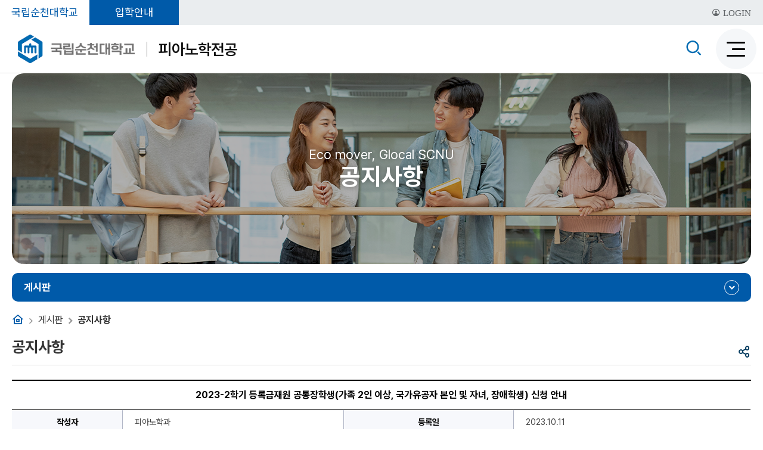

--- FILE ---
content_type: text/html; charset=UTF-8
request_url: https://www.scnu.ac.kr/piano/na/ntt/selectNttInfo.do?nttSn=281185262&mi=2777&currPage=1
body_size: 42081
content:






<!DOCTYPE html>
<html lang="ko">
	<head>
		<meta charset="utf-8">
		<meta http-equiv="X-UA-Compatible" content="IE=edge">
		<meta name="viewport" content="width=device-width,initial-scale=1.0,minimum-scale=1.0,maximum-scale=1.0">
		<link rel="shortcut icon" href="/favicon.ico" type="image/x-icon" >
		<link rel="icon" href="/favicon.ico" type="image/x-icon" />
		<title>공지사항 - 피아노학전공</title>	
		<meta name="keywords" content="피아노학전공">
		<meta name="description" content="피아노학전공 홈페이지에 오신 것을 환영합니다. ">
		<meta name="referrer" content="strict-origin-when-cross-origin" />
		<meta property="og:title" content="피아노학전공">
		<meta property="og:url" content="https://www.scnu.ac.kr/piano/main.do">
		<meta property="og:image" content="https://www.scnu.ac.kr/images/co/scnu.png">
		<meta property="og:description" content="피아노학전공 홈페이지에 오신 것을 환영합니다"/>
		<meta name="twitter:card" content="summary">
		<meta name="twitter:title" content="">
		<meta name="twitter:url" content="https://www.scnu.ac.kr/piano/main.do">
		<meta name="twitter:image" content="https://www.scnu.ac.kr/images/co/scnu.png">
		<meta name="twitter:description" content="피아노학전공 홈페이지에 오신 것을 환영합니다"/>
		
		<!-- 위젯을 위한 공통 사용 -->
		<link href="/css/com/jquery/jquery-ui.min.css?v=1.1" rel="stylesheet" />
		
		<script type="text/javascript" src="/js/jquery.min.js?v=1.1"></script>
		<script type="text/javascript" src="/js/jquery-ui.min.js?v=1.1"></script>
		<script type="text/javascript" src="/js/jquery.form.min.js?v=1.1"></script>
		<script type="text/javascript" src="/js/jquery.easing.1.3.js?v=1.1"></script>
		<script type="text/javascript" src="/js/jquery.bpopup.min.js?v=1.1"></script>
		<script type="text/javascript" src="/js/common.js?v=1.1"></script>
		<!-- //위젯을 위한 공통 사용 -->
		
		<script type="text/javascript" src="/js/template/00476/modernizr-2.6.2.min.js?v=1.1"></script>
		<script type="text/javascript" src="/js/template/00476/common.js?v=1.1"></script>
		<script type="text/javascript" src="/js/template/00476/common-scroll.js?v=1.1"></script>
		<script type="text/javascript" src="/js/template/00476/jquery.bxslider.mptour.js?v=1.1"></script>
		<script type="text/javascript" src="/js/template/00476/jquery.cookie.js?v=1.1"></script>
		
		<!-- 공통레이아웃  -->
		<link rel="stylesheet" href="/common/css/up_pop.css?v=1.1" media="all">
		<link rel="stylesheet" href="/common/css/layout.css?v=1.1" media="all">
		<link rel="stylesheet" href="/common/css/sub_com.css?v=1.1" media="all">
		<link rel="stylesheet" href="/common/css/board.css?v=1.1" media="all">
		
		<link rel="stylesheet" href="/css/web/common/depart_com.css?v=1.1" media="all">
		<link rel="stylesheet" href="/css/web/piano/page_view.css?v=1.1" media="all">
		<link rel="stylesheet" href="/css/web/piano/con_common.css?v=1.1" media="all">
		<link rel="stylesheet" href="/css/web/piano/layout_cnt.css?v=1.1" media="all">
		<link href="/css/co/na/ntt.css?v=1.1" rel="stylesheet">
		
		<!-- 공통파일 js -->
		<script src="/common/js/slick.min.js?v=1.1"></script>
		<script src="/common/js/layout.js?v=1.1"></script>
		<script src="/common/js/con_com.js?v=1.1"></script>
		<script src="/common/js/up_pop.js?v=1.1"></script>
		<script src="/common/js/template/M7/sub.js?v=1.1"></script>
		<script src="/js/web/piano/sub.js?v=1.1"></script>
	</head>
	<body>
		<!-- 바로가기 -->
		<div id="skipArea">
			<a href="#container">본문으로 바로가기</a>
			<a href="#gnb">메인메뉴 바로가기</a> 
		</div>
		<!-- //바로가기 -->
		<div id="wrap">
			<!-- header  -->
			













<script type="text/javascript">
	function goLoginPage(){
		var form = document.loginPageForm;
		form.submit();
	}
</script>

<form name="loginPageForm" action="/piano/lo/login/loginPageSSO.do" method="POST">
	<input type="hidden" name="returnUrl" value="" />
</form>

<!-- header-->
<header id="header">
	<div class="top_menu">
		<ul>
			<li><a href="/SCNU/main.do" target="_blank" title="국립순천대학교 새창이동">국립순천대학교</a></li>
			<li><a href="/iphak/main.do" target="_blank" title="입학안내 새창이동">입학안내</a></li>
		</ul>
		<!-- 로그인 -->
		<div>
			
				<a href="javascript:" onClick="goLoginPage();" class="logIn_btn" title="로그인"><i class="xi-profile-o" aria-hidden="true"></i> LOGIN</a>
			
			
			
		</div>
	</div>
	<div class="container">
		<div class="logo_wrap">
			<h1>
				<a href="/piano/main.do" class="logo"><img src="/common/images/layout/logo.png" alt="순천국립대학교"></a>
				<a href="/piano/main.do" class="m_logo"><img src="/common/images/layout/m_logo.png" alt="순천국립대학교"></a>
			</h1>
			<a href="/piano/main.do" class="class_name">피아노학전공</a>
		</div>
		<div id="nav" class="oneFull"> <!-- fullDown / oneDown / oneFull-->
			<div id="gnb">
				<div class="dep01_tit">
					<ul>
						<li class="gnbCk_1"><a href=""><span>학과소개</span></a></li>
						<li class="gnbCk_2"><a href=""><span>입학안내</span></a></li>
						<li class="gnbCk_3"><a href=""><span>학사안내</span></a></li>
						<li class="gnbCk_4"><a href=""><span>열린마당</span></a></li> 
					</ul>
				</div>
				
				<!--START-->
				<div class="depth01">
					<div class="gnb_info">
						<div class="txt">
							<h3>국립순천대학교</h3>
							<p>지역혁신을 선도하는 <span>글로컬 대학,</span><br/> 세계를 품은 <span>남해안권 거점 대학!</span></p>
						</div>
					</div>
					<ul>
					<li class="gnbCk_01"><a href="/piano/cm/cntnts/cntntsView.do?mi=2741&cntntsId=1973"  ><span>학과소개</span></a>
						<div class="depth02">
							<ul class="group">
								<li><a href="/piano/cm/cntnts/cntntsView.do?mi=2741&cntntsId=1973"  ><span>소개</span></a></li>
								<li><a href="/piano/cm/cntnts/cntntsView.do?mi=2743&cntntsId=1974"  ><span>학과연혁</span></a></li>
								<li><a href="/piano/cm/cntnts/cntntsView.do?mi=5891&cntntsId=3247"  ><span>전공능력별 맵핑</span></a></li>
								<li><a href="/piano/cm/cntnts/cntntsView.do?mi=2744&cntntsId=5192"  ><span>교수진소개</span></a>
									<div class="depth03">
										<ul class="group">
											<li><a href="/piano/cm/cntnts/cntntsView.do?mi=8923&cntntsId=5192"  >전임교수</a></li>
											<li><a href="/piano/cm/cntnts/cntntsView.do?mi=8927&cntntsId=5193"  >겸임교수</a></li>
											<li><a href="/piano/cm/cntnts/cntntsView.do?mi=8925&cntntsId=5194"  >강사</a></li>
										</ul>
									</div>
								<li><a href="/piano/cm/cntnts/cntntsView.do?mi=2746&cntntsId=1976"  ><span>오시는길</span></a></li>
							</ul>
						</div>
					</li>
					<li class="gnbCk_91"><a href="/piano/sv/schdulView/schdulCalendarView.do?mi=2752"  ><span>학사일정</span></a>
						<div class="depth02">
							<ul class="group">
								<li><a href="/piano/sv/schdulView/schdulCalendarView.do?mi=2752"  ><span>학사일정</span></a></li>
								<li><a href="/piano/cm/cntnts/cntntsView.do?mi=2753&cntntsId=5224"  ><span>교과과정</span></a>
									<div class="depth03">
										<ul class="group">
											<li><a href="/piano/cm/cntnts/cntntsView.do?mi=9003&cntntsId=5224"  >피아노학과 교육과정</a></li>
											<li><a href="/piano/cm/cntnts/cntntsView.do?mi=9008&cntntsId=5225"  >전공실기 교육과정</a></li>
										</ul>
									</div>
								<li><a href="https://www.scnu.ac.kr/iphak/main.do"   target="_blank" title="새창으로 열립니다." ><span>입시정보</span></a></li>
								<li><a href="https://www.scnu.ac.kr/ggs/main.do"   target="_blank" title="새창으로 열립니다." ><span>대학원</span></a></li>
							</ul>
						</div>
					</li>
					<li class="gnbCk_161"><a href="#?mi=2765"  ><span>커뮤니티</span></a>
						<div class="depth02">
							<ul class="group">
								<li><a href="/piano/na/ntt/selectNttList.do?mi=2766&bbsId=1723"  ><span>연주정보안내</span></a></li>
								<li><a href="/piano/na/ntt/selectNttList.do?mi=2784&bbsId=1736"  ><span>학생활동</span></a></li>
								<li><a href="/piano/na/ntt/selectNttList.do?mi=2783&bbsId=1735"  ><span>학생회알림</span></a></li>
								<li><a href="/piano/na/ntt/selectNttList.do?mi=2781&bbsId=1733"  ><span>Q&A</span></a></li>
							</ul>
						</div>
					</li>
					<li class="gnbCk_211"><a href="/piano/na/ntt/selectNttList.do?mi=2777&bbsId=1730"  ><span>게시판</span></a>
						<div class="depth02">
							<ul class="group">
								<li><a href="/piano/na/ntt/selectNttList.do?mi=2777&bbsId=1730"  ><span>공지사항</span></a></li>
								<li><a href="/piano/na/ntt/selectNttList.do?mi=9013&bbsId=4594"  ><span>수업자료실</span></a>
									<div class="depth03">
										<ul class="group">
											<li><a href="/piano/na/ntt/selectNttList.do?mi=9011&bbsId=4594"  >학부 수업자료실</a></li>
											<li><a href="/piano/na/ntt/selectNttList.do?mi=2779&bbsId=1731"  >대학원수업자료실</a></li>
										</ul>
									</div>
								<li><a href="/piano/na/ntt/selectNttList.do?mi=2782&bbsId=1734"  ><span>자유게시판</span></a></li>
								<li><a href="/piano/na/ntt/selectNttList.do?mi=2780&bbsId=1732"  ><span>콩쿨정보</span></a></li>
							</ul>
						</div>
					</li>
					</ul>
				</div>
				<!--END-->
			</div>
		</div>
		<div class="topUtil">
			<!-- 검색버튼 / 검색창 -->
			<button class="searchOpen" id="searchOpen">
				<i class="xi-search" aria-hidden="true"></i><em>SEARCH</em><span class="hid">검색 활성화</span>
			</button>
			<div class="box_search"> 
				<div class="inner">
					<h3>통합검색</h3>
					<form name="siteSearchForm" id="searchForm" method="POST" target="_blank" action="/search/front/Search.jsp"> 
						<input type="text" placeholder="검색어를 입력하세요" id="total_search" name="qt" title="검색어를 입력해주세요">
						<button class="srch_btn"><i class="xi-search" aria-hidden="true"></i><span class="hid">검색</span></button>
					</form> 
				</div>
				<button class="btnSearchClose" id="btnSearchClose">
					<i class="xi-close" aria-hidden="true"></i><span class="hid">검색 비활성화</span>
				</button>
			</div>
			<!-- 전체메뉴 / 사이트맵 -->
			<a href="" class="fullmenu" id="fullmenuOpen">
				<em></em>
				<em></em>
				<em></em>
				<span class="hid">검색 비활성화</span>
			</a>
		</div>
		<!-- 전체메뉴 / 사이트맵 -->
		<div class="popFullmenu">
			<div class="fullmenu_wrap">
				<div class="inner">
					<h2 class="hid">전체메뉴</h2>
					<div class="popUntil"> 
						<ul class="user">
							<li class="mob_lang"><a href=""><i class="ri-home-4-line" aria-hidden="true"></i>HOME</a></li>
							<li class="mob_login"><a href=""><i class="ri-login-box-line" aria-hidden="true"></i>LOGIN</a></li> 
						</ul>	
					</div>
					<div class="fullmenu_group"></div>
					<a href="#" id="fullmenuClose" class="fullmenuClose"><i class="xi-close" aria-hidden="true"></i><span class="hid">전체메뉴 닫힘</span></a>
				</div>
			</div>
		</div>
		<div class="pfm_bg"></div>
	</div>
</header>
<!-- //header -->

			<!-- //header  -->
			<!-- container -->
			<div id="subContainer" class="typeLeft">
				<div class="subCntBody">
					<div class="container">
						



<!-- 서브 비주얼 -->
<div class="sub_visual">
	<img src="/common/images/layout/s_visual.png" alt="">
	<div class="slogan">
		<span>Eco mover, Glocal SCNU</span>
		<h2>공지사항</h2>
	</div>
</div>
<!-- //서브 비주얼 -->

						<!-- 왼쪽메뉴 -->
						



<aside id="snb">
	<nav class="snb_wrap">
		



<div class="location">
	<a href="/piano/main.do" class="home navi_item"><span class="hid">홈</span><i class="ri-home-8-line"></i></a>
	
	<span class='navi_0 navi_item'>게시판</span><strong class='navi_item'>공지사항</strong>
</div>




			<aside id="menu">
				<!--START-->




						<h2><span>게시판</span></h2>
						<div class="inner">
							<ul class="depth01">
								<li  ><a href="/piano/na/ntt/selectNttList.do?mi=2777&bbsId=1730"  ><span>공지사항</span></a>
								</li>
								<li  ><a href="/piano/na/ntt/selectNttList.do?mi=9013&bbsId=4594"  ><span>수업자료실</span></a>
									<ul class="depth02">
										<li  ><a href="/piano/na/ntt/selectNttList.do?mi=9011&bbsId=4594"  >학부 수업자료실</a></li>
										<li  ><a href="/piano/na/ntt/selectNttList.do?mi=2779&bbsId=1731"  >대학원수업자료실</a></li>
									</ul>
								<li  >
								<li  ><a href="/piano/na/ntt/selectNttList.do?mi=2782&bbsId=1734"  ><span>자유게시판</span></a>
								</li>
								<li  ><a href="/piano/na/ntt/selectNttList.do?mi=2780&bbsId=1732"  ><span>콩쿨정보</span></a>
								</li>
							</ul>
						</div>

				<!--END-->
			</aside>
		<!-- sns -->
		



<div class="snsBox">
	<button type="button" class="btnShare" title="닫힘"><span class="hid">공유</span><i class="ri-share-line" aria-hidden="true"></i></button>
	<div class="sns_more">
		<button type="button" class="sns_close" title="sns 창 닫힘"><i class="xi-close" aria-hidden="true"></i></button>
		<button type="button" class="btnFbook" title="페이스북" onClick="javascript:sendSnsLink('facebook');"><i class="xi-facebook" aria-hidden="true"></i><span class="hid">페이스북</span></button>
		<button type="button" class="btnTwt" title="트위터" onClick="javascript:sendSnsLink('twitter');"><i class="xi-twitter" aria-hidden="true"></i><span class="hid">트위터</span></button>
		<button type="button" class="btnkaka" title="카카오" onclick="javascript:sendSnsLink('kakaotalk');"> <i class="xi-kakaotalk" aria-hidden="true"></i> <span class="hid">카카오톡</span></button>
		<button type="button" class="btnkaka_s" title="카카오 스토리" onclick="javascript:sendSnsLink('kakaostory');"><i class="xi-kakaostory" aria-hidden="true"></i><span class="hid">카카오스토리</span></button>
	</div>
	<button type="button" class="btnPrint"><span class="hid">프린트</span><i class="ri-printer-line" aria-hidden="true"></i></button>
</div>

		<!-- //sns -->
	</nav>
</aside>


						<!-- //왼쪽메뉴 -->
						<!-- 서브 영역 -->
						<section id="subContent">
							<div class="subHeader">
								<h2 class="pageTitle">공지사항</h2>
							</div>
							<div id="cntntsView"> 
								


<div>
	<!--START-->
<!-- 2744 UPPER TAB START-->

<!-- 2744 UPPER TAB END-->
										
<!-- 2753 UPPER TAB START-->

<!-- 2753 UPPER TAB END-->
										
<!-- 9013 UPPER TAB START-->

<!-- 9013 UPPER TAB END-->
										
	<!--END-->
</div>

								






<!-- //html:hidden 태그를 사용하여 sid 값을 다음 페이지로 넘긴다.
//hid는 session 에 담겨서 넘어간다. -->
<script src="/js/fileUpload.js"></script>
<script>
	$(function(){
		//html5 지원 여부 파악
		var formData = "";
		if (fn_html5Support()) {
			// 자바 스크립트 in -> 명시된 속성이 명시된 객체에 존재하면 true 반환, 속성 in 객체명
			formData = new FormData($("#answerForm")[0]);
		}else{
			formData = $("#answerForm").serialize();
		}
		
		$('.nttUpdatePage').click(function(){
			$('#nttViewForm').attr('action','/piano/na/ntt/updateNttPage.do').submit();
		});
		
		$('.nttReplyPage').click(function(){
			$('#nttViewForm').attr('action','/piano/na/ntt/insertNttPage.do').submit();
		});
		
		$('.insertAnswer').click(function(){
			if($("#answerCn").valueEmpty()) {
	            alert("내용을 입력해주세요.");
	            $("#answerCn").focus();
	            return false;
	        }
			if(!confirm('댓글을 등록하시겠습니까?')){
				return;
			}
			$("#answerForm").ajaxSubmit({
				formData : formData,
	            url: "/piano/na/ntt/insertNttAnswer.do",
	            dataType: "json",
	            async: true,
	            success: function(responseText, statusText){
	            	alert('댓글이 등록되었습니다.');
	            	location.href="/piano/na/ntt/selectNttInfo.do?nttSn=281185262";
	            }
	        });
		});
		
		$(document).on("click",".updateAnswer",function(){
			if($('#answerCn'+$(this).attr('data-id')).valueEmpty()) {
	            alert("내용을 입력해주세요.");
	            $('#answerCn'+$(this).attr('data-id')).focus();
	            return false;
	        }
			if(!confirm('댓글을 수정하시겠습니까?')){
				return;
			}
			$('#answerSn').val($(this).attr('data-id'));
			$('#updtAnswerCn').val($('#answerCn'+$(this).attr('data-id')).val());
			$("#answerForm").ajaxSubmit({
				formData : formData,
	            url: "/piano/na/ntt/updateNttAnswer.do",
	            dataType: "json",
	            async: true,
	            success: function(responseText, statusText){
	            	if(responseText.resultAt == 'X'){
	            		alert('댓글을 수정할 권한이 없습니다.');
	            	} else {
	            		alert('댓글이 수정되었습니다.');
	            		location.href="/piano/na/ntt/selectNttInfo.do?nttSn=281185262";
	            	}
	            }
	        });
		});
		
		$(document).on("click",".answerCancel",function(){
			$('#replyUpdt'+$(this).attr('data-id')).hide();
			$('#replyView'+$(this).attr('data-id')).show();
		});
		
		$(document).on("click",".answerUpadteMode",function(){
			$('#replyView'+$(this).attr('data-id')).hide();
			$('#replyUpdt'+$(this).attr('data-id')).show();
		});
		
		$('.answerDelete').click(function(){
			if(!confirm('댓글을 삭제하시겠습니까?')){
				return;
			}
			$('#answerSn').val($(this).attr('data-id'));
			$("#answerForm").ajaxSubmit({
				formData : formData,
	            url: "/piano/na/ntt/deleteNttAnswer.do",
	            dataType: "json",
	            async: true,
	            success: function(responseText, statusText){
	            	alert('댓글이 삭제되었습니다.');
	            	location.href="/piano/na/ntt/selectNttInfo.do?nttSn=281185262";
	            }
	        });
		})
		
		$('.nttDelete').click(function(){
			if(!confirm('게시물을 삭제하시겠습니까?')){
				return;
			}
			//html지원여부파악
			var formData = "";
			if (fn_html5Support()) {
				// 자바 스크립트 in -> 명시된 속성이 명시된 객체에 존재하면 true 반환, 속성 in 객체명
				formData = new FormData($("#nttViewForm")[0]);
			}else{
				formData = $("#nttViewForm").serialize();
			}
			$("#nttViewForm").ajaxSubmit({
				formData : formData,
	            url: "/piano/na/ntt/deleteNttInfo.do",
	            dataType: "json",
	            async: true,
	            success: function(responseText, statusText){
	            	alert('게시물이 삭제되었습니다.');
	            	location.href="/piano/na/ntt/selectNttList.do?bbsId=1730";
	            }
	        });
		})
		
		// 게시물 이동
		$(".btnMove").click(function(){
			
			if (!confirm("게시물을 이동하시겠습니까?"))
				return false;
			
			var bbsId = $("#selectMove").val();
			if(bbsId == ''){
				alert('게시판을 선택하세요.');
				return;
			}
			
			var oriBbsId = $("input[name='bbsId']").val();
			var nttSn = $("input[name='nttSn']").val();
			
			$.ajax({
				type : "post",
				url : "/piano/na/ntt/updateBbsId.do",
				data : { 
					bbsId : bbsId,
					oriBbsId : oriBbsId,
					nttSn : nttSn
				},
				dataType : "json",
				success : function(data) {
					if (data == 1) {
						alert("게시물이 이동되었습니다.");
					}
					
					location.href = "/piano/na/ntt/selectNttList.do?bbsId=1730";
				},
				error : function(data) {
					alert("오류가 발생하였습니다.\n관리자에게 문의하세요.");
				}		
			});				
		});
	})
	
	function updateNttSttus(act) {
		var returnMsg = "";
		
		if (act == "R") {
			returnMsg = "접수되었습니다.";
			
			if (!confirm("접수하시겠습니까?")) {
				return false;
			}
		} else if (act == "C") {
			returnMsg = "완료되었습니다.";
			
			if (!confirm("완료하시겠습니까?")) {
				return false;
			}
		} else {
			alert("올바른 접근이 아닙니다.");
			return false;
		}
		
		$("input[name='nttSttus']").val(act);
		
		$.ajax({
			type : "post",
			url : "/piano/na/ntt/updateNttSttus.do",
			data : $("#nttViewForm").serialize(),
			dataType : "json",
			success : function(data){
				if (data > 0) {
					alert(returnMsg);
				} else {
					alert("실패하였습니다.");
				}
				
				location.href = "/piano/na/ntt/selectNttInfo.do?nttSn=281185262";
			},
			error : function(data){
				alert("오류가 발생하였습니다.\n관리자에게 문의하세요.");
			}
		});
	}

	$(function(){
		$(".dragable").mouseup().mouseleave(function(e){
			window.getSelection().removeAllRanges();
		});
		$(".dragable").mouseup().mouseenter(function(e) {
			window.getSelection().toString();
		});
	});
	
</script>
<script>
	$(document).ready(function () {
		let imgCount = {};
		let imgC = 1;
		let imgTxt = "";
		$(".dragable img").each(function () {
			let $img = $(this);
			let fileName = $img.attr("src").split("/").pop();
			if (!$img.attr("alt") || $img.attr("alt").trim() === "" || $img.attr("alt") == fileName) {
				let altText = "";
				if ($img.attr("data-alt")) {
					altText = $img.attr("data-alt");
				} else if ($img.attr("src")) {
					var imgSj = '2023-2학기 공통장학생 장학금 신청 안내.hwp';
					if(imgSj == null || imgSj == ''){
						imgSj = '2023-2학기 등록금재원 공통장학생(가족 2인 이상, 국가유공자 본인 및 자녀, 장애학생) 신청 안내';
						altText = imgSj;
					}else{
						imgSj = imgSj.replace(/[-_]/g, ' ').replace(/\(\d+\)/gi, "").replace(/&[^;]*;/g, '');
						imgSj = imgSj.slice(0, imgSj.lastIndexOf('.'));
						altText = imgSj;
					}
				} else {
					altText = "";
				}
				if (!imgCount[altText]) {
					imgCount[altText] = 1;
				} else {
					imgCount[altText]++;
				}
				imgC = imgCount[altText];
				imgTxt = altText;
				$img.attr("alt", altText + imgCount[altText]);
			}
		});
		$(".dragable img").each(function () {
			let $img = $(this);
			let fileName = $img.attr("src").split("/").pop();
			if(imgC < 2 && imgTxt != ""){
				$img.attr("alt", imgTxt);
			}
		});

		$(".dragable a").each(function () {
			let $a = $(this);
			let blank = $a.attr("target");
			if (blank == '_blank'){
				$a.attr("title", "새창 이동");
			}
		});
	});
</script>
<form name="nttViewForm" id="nttViewForm" method="post" >
<input type="hidden" name="bbsId" value="1730"/>
<input type="hidden" name="bbsPrpos" value="HOMEPAGE"/>
<input type="hidden" name="nttSn" value="281185262" />
<input type="hidden" name="nttSttus" value=""/>
<input type="hidden" name="currPage" value="1"/>


<input type="hidden" name="replyAt" value="" />
	
	<div class="BD_table">
		<table> 
			<caption>2023-2학기 등록금재원 공통장학생(가족 2인 이상, 국가유공자 본인 및 자녀, 장애학생) 신청 안내에 대한 상세정보</caption>
			<colgroup>
				<col style="width: 15%;">
				<col>
			</colgroup>
			<tbody>
			
				
				<tr>
					<th scope="col" colspan="4" class="title">2023-2학기 등록금재원 공통장학생(가족 2인 이상, 국가유공자 본인 및 자녀, 장애학생) 신청 안내</th>
				</tr>
				<tr>
					<th scope="row">작성자</th>
					<td>피아노학과
						
					</td>
					<th scope="row">등록일</th>
					<td>2023.10.11</td>
				</tr>
				
				<tr>
					<td colspan="4" class="dragable" id="imgAlt">
						
						
						
						
							<p style="margin: 0pt 5pt 0pt 0pt; text-indent: 0pt; text-align: justify; vertical-align: baseline; font-family: 한양신명조; font-size: 10pt; line-height: 180%;"><span style="letter-spacing: 0pt; font-size: 10pt; text-indent: -17.1pt;"><span style="font-family: 굴림; letter-spacing: -0.2pt; font-size: 12pt;">&nbsp;피아노학과에서는&nbsp;</span><span style="text-decoration-line: underline; font-family: 굴림; letter-spacing: -0.2pt; font-weight: bold; font-size: 12pt;">2023-2</span></span><u style="letter-spacing: 0pt; font-size: 10pt; text-indent: -17.1pt;"><span style="font-family:굴림;letter-spacing:-0.2pt;font-weight:bold;font-size:12.0pt;">학기 등록금재원 공통장학생</span></u><u style="letter-spacing: 0pt; font-size: 10pt; text-indent: -17.1pt;"><span style="font-family:굴림;letter-spacing:-0.2pt;font-weight:bold;font-size:11.0pt;">(</span></u><u style="letter-spacing: 0pt; font-size: 10pt; text-indent: -17.1pt;"><span style="font-family:굴림;letter-spacing:-0.2pt;font-weight:bold;font-size:11.0pt;">가족</span></u><u style="letter-spacing: 0pt; font-size: 10pt; text-indent: -17.1pt;"><span style="font-weight:bold;font-size:11.0pt;">&nbsp;</span></u><u style="letter-spacing: 0pt; font-size: 10pt; text-indent: -17.1pt;"><span style="font-family:굴림;letter-spacing:0pt;font-weight:bold;font-size:11.0pt;">2</span></u><u style="letter-spacing: 0pt; font-size: 10pt; text-indent: -17.1pt;"><span style="font-family:굴림;font-weight:bold;font-size:11.0pt;">인 이상</span></u><u style="letter-spacing: 0pt; font-size: 10pt; text-indent: -17.1pt;"><span style="font-family:굴림;letter-spacing:0pt;font-weight:bold;font-size:11.0pt;">, </span></u><u style="letter-spacing: 0pt; font-size: 10pt; text-indent: -17.1pt;"><span style="font-family:굴림;font-weight:bold;font-size:11.0pt;">국가유공자 본인 및 자녀</span></u><u style="letter-spacing: 0pt; font-size: 10pt; text-indent: -17.1pt;"><span style="font-family:굴림;letter-spacing:0pt;font-weight:bold;font-size:11.0pt;">, </span></u><u style="letter-spacing: 0pt; font-size: 10pt; text-indent: -17.1pt;"><span style="font-family:굴림;font-weight:bold;font-size:11.0pt;">장애학생</span></u><u style="letter-spacing: 0pt; font-size: 10pt; text-indent: -17.1pt;"><span style="font-family:굴림;letter-spacing:0pt;font-weight:bold;font-size:11.0pt;">)</span></u><u style="letter-spacing: 0pt; font-size: 10pt; text-indent: -17.1pt;"><span style="font-weight:bold;font-size:12.0pt;">&nbsp;</span></u><u style="letter-spacing: 0pt; font-size: 10pt; text-indent: -17.1pt;"><span style="font-family:굴림;font-weight:bold;font-size:12.0pt;">신청</span></u><span style="letter-spacing: 0pt; text-indent: -17.1pt; font-family: 굴림; font-size: 12pt;">에 대하여 다음과 같이 알려드리니</span><span style="letter-spacing: 0pt; text-indent: -17.1pt; font-family: 굴림; font-size: 12pt;">, 해당 학생들은<b> 신청기간 내에 신청</b> 바랍니다.</span><span style="text-indent: -17.1pt; font-family: 굴림; font-size: 12pt; letter-spacing: 0.4px;"></span></p><p style="line-height: 160%; margin: 5pt 5pt 0pt 17.5pt; text-align: justify; vertical-align: baseline; font-family: 한양신명조; letter-spacing: 0pt; font-size: 10pt; text-indent: -17.5pt;"><span style="font-size:12.0pt;">&nbsp;&nbsp;</span><span style="font-family:굴림;font-size:12.0pt;">가</span><span style="font-family:굴림;letter-spacing:0pt;font-size:12.0pt;">. </span><span style="font-family:굴림;font-size:12.0pt;">선발 예상인원 </span><span style="font-family:굴림;letter-spacing:0pt;font-size:12.0pt;">: 70</span><span style="font-family:굴림;font-size:12.0pt;">명 내외</span></p><p style="line-height: 160%; margin: 2pt 5pt 0pt 17.5pt; text-align: justify; vertical-align: baseline; font-family: 한양신명조; letter-spacing: 0pt; font-size: 10pt; text-indent: -17.5pt;"><span style="font-size:12.0pt;">&nbsp;&nbsp;</span><span style="font-family:굴림;font-size:12.0pt;">나</span><span style="font-family:굴림;letter-spacing:0pt;font-size:12.0pt;">.</span><span style="font-size:12.0pt;">&nbsp;</span><span style="font-family:굴림;font-size:12.0pt;">신청기간 </span><span style="font-family:굴림;letter-spacing:0pt;font-size:12.0pt;">: </span><u><span style="font-family:굴림;letter-spacing:0pt;font-weight:bold;font-size:12.0pt;color:#0000ff;">2023.10.12.(</span></u><u><span style="font-family:굴림;font-weight:bold;font-size:12.0pt;color:#0000ff;">목</span></u><u><span style="font-family:굴림;letter-spacing:0pt;font-weight:bold;font-size:12.0pt;color:#0000ff;">) 10:00 ~ 10.23.(</span></u><u><span style="font-family:굴림;font-weight:bold;font-size:12.0pt;color:#0000ff;">월</span></u><u><span style="font-family:굴림;letter-spacing:0pt;font-weight:bold;font-size:12.0pt;color:#0000ff;">) 17:00</span></u><u><span style="font-family:굴림;font-weight:bold;font-size:12.0pt;color:#0000ff;">까지</span></u></p><p style="line-height: 160%; margin: 2pt 5pt 0pt 17.5pt; text-align: justify; vertical-align: baseline; font-family: 한양신명조; letter-spacing: 0pt; font-size: 10pt; text-indent: -17.5pt;"><span style="font-size:12.0pt;">&nbsp;&nbsp;</span><span style="font-family:굴림;font-size:12.0pt;">다</span><span style="font-family:굴림;letter-spacing:0pt;font-size:12.0pt;">.</span><span style="font-size:12.0pt;">&nbsp;</span><span style="font-family:굴림;font-size:12.0pt;">신청방법   </span><span style="letter-spacing:-0.2pt;font-size:12.0pt;">&nbsp;</span></p><p style="margin: 2pt 5pt 0pt 17.5pt; text-align: justify; vertical-align: baseline; font-family: 한양신명조; letter-spacing: 0pt; font-size: 10pt; line-height: 100%; text-indent: -17.5pt;"><span style="font-size:12.0pt;">&nbsp;&nbsp;&nbsp;</span><span style="font-family:굴림;letter-spacing:0pt;font-size:12.0pt;">○ </span><span style="font-family:굴림;letter-spacing:0pt;font-weight:bold;font-size:12.0pt;">(</span><span style="font-family:굴림;font-weight:bold;font-size:12.0pt;">가족 장학금</span><span style="font-family:굴림;letter-spacing:0pt;font-weight:bold;font-size:12.0pt;">)</span><span style="font-size:12.0pt;">&nbsp;</span><span style="font-family:굴림;font-size:12.0pt;">향림통시스템을 통해 학생이 직접 신청</span></p><p style="margin: 2pt 5pt 0pt 17.5pt; text-align: justify; vertical-align: baseline; font-family: 한양신명조; letter-spacing: 0pt; font-size: 10pt; line-height: 100%; text-indent: -17.5pt;"><span style="font-size:12.0pt;">&nbsp; &nbsp;&nbsp;</span></p><table style="border-collapse: collapse; border-width: initial; border-style: none; border-color: initial;"><tbody><tr><td style="width: 494px; height: 64px; padding: 1.41pt 5.1pt; border-width: 0px; border-style: solid; border-color: rgb(0, 0, 0); background: rgb(255, 245, 204);" valign="middle" ><p style="line-height: 160%; margin: 0pt 5pt 0pt 17.5pt; text-align: justify; vertical-align: baseline; font-family: 한양신명조; color: rgb(0, 0, 0); text-indent: -17.5pt; letter-spacing: -0.3pt; font-size: 9pt;"><span style="font-family:굴림;letter-spacing:-0.9pt;font-style:italic;font-size:9.0pt;">☞</span><u style="text-underline:#000000 single;"><span style="letter-spacing:-0.9pt;font-style:italic;font-size:9.0pt;">&nbsp;</span></u><u style="text-underline:#000000 single;"><span style="font-family:굴림;letter-spacing:-1.1pt;font-style:italic;font-size:9.0pt;">아래 </span></u>    <u style="text-underline:#000000 single;"><span style="font-family:굴림;letter-spacing:-1.1pt;font-style:italic;font-size:9.0pt;">에서 향림통시스템 </span></u><u style="text-underline:#000000 single;"><span style="font-family:굴림;letter-spacing:-1.1pt;font-weight:bold;font-style:italic;font-size:9.0pt;">공통장학금 </span></u><u style="text-underline:#000000 single;"><span style="font-family:굴림;letter-spacing:-1.1pt;font-style:italic;font-size:9.0pt;">신청 방법 및 주의사항 필히 구독</span></u><u style="text-underline:#000000 single;"><span style="font-family:굴림;letter-spacing:-1.1pt;font-style:italic;font-size:9.0pt;">(</span></u><u style="text-underline:#000000 single;"><span style="font-family:굴림;letter-spacing:-1.1pt;font-style:italic;font-size:9.0pt;">숙지</span></u><u style="text-underline:#000000 single;"><span style="font-family:굴림;letter-spacing:-1.1pt;font-style:italic;font-size:9.0pt;">) </span></u><u style="text-underline:#000000 single;"><span style="font-family:굴림;letter-spacing:-1.1pt;font-style:italic;font-size:9.0pt;">후 신청</span></u></p><p style="line-height: 160%; margin: 0pt 5pt 0pt 17.5pt; text-align: justify; vertical-align: baseline; font-family: 한양신명조; letter-spacing: 0pt; font-size: 10pt; color: rgb(0, 0, 0); text-indent: -17.5pt;"><span style="letter-spacing:-0.6pt;color:#800080;">&nbsp;&nbsp;&nbsp;&nbsp;</span><span style="font-family:굴림;letter-spacing:-0.6pt;color:#800080;">※ </span>  <span style="font-family:굴림;letter-spacing:0pt;font-size:12.0pt;">)</span><span style="font-family:굴림;font-size:12.0pt;">순천대학교 공통장학금 신청 방법 안내</span><span style="font-family:굴림;letter-spacing:0pt;font-size:12.0pt;">(</span><span style="font-family:굴림;font-size:12.0pt;">동영상 파일</span><span style="font-family:굴림;letter-spacing:0pt;font-size:12.0pt;">) 1</span><span style="font-family:굴림;font-size:12.0pt;">부</span><span style="font-family:굴림;letter-spacing:0pt;font-size:12.0pt;">.  </span><span style="font-family:굴림;font-size:12.0pt;">끝</span><span style="font-family:굴림;letter-spacing:0pt;font-size:12.0pt;">.</span></p></td></tr></tbody></table><br>&nbsp;<span style="font-family: 한양신명조; letter-spacing: 0pt; text-align: justify; text-indent: -17.5pt; font-size: 12pt;">&nbsp; 라</span><span style="letter-spacing: 0pt; text-align: justify; text-indent: -17.5pt; font-family: 굴림; font-size: 12pt;">.</span><span style="font-family: 한양신명조; letter-spacing: 0pt; text-align: justify; text-indent: -17.5pt; font-size: 12pt;">&nbsp;</span><span style="letter-spacing: 0pt; text-align: justify; text-indent: -17.5pt; font-size: 12pt;"><font face="굴림">신청자격 등 세부 내용</font></span><p style="letter-spacing: 0pt; margin: 2pt 5pt 0pt 17.5pt; text-align: justify; vertical-align: baseline; font-family: 한양신명조; font-size: 10pt; line-height: 13.3333px; text-indent: -17.5pt;"><span style="font-family: 굴림; font-size: 12pt;"></span></p><img src="[data-uri]" alt="" width="200" height="300" style="width: 735px; height: 491px; border: none;"><br><div><br></div><div><br></div><div><span style="font-family: '맑은 고딕';">&nbsp;</span><span style="letter-spacing: 0pt; font-family: 한양신명조; text-align: justify; text-indent: -17.5pt; font-size: 12pt;">&nbsp;</span><span style="font-family: '맑은 고딕'; letter-spacing: 0pt; text-align: justify; text-indent: -17.5pt; font-size: 12pt;"><font face="굴림"></font></span><p style="letter-spacing: 0pt; margin: 2pt 5pt 0pt 17.5pt; text-align: justify; vertical-align: baseline; font-family: 한양신명조; font-size: 10pt; line-height: 13.3333px; text-indent: -17.5pt;"><span style="font-family: 굴림; font-size: 12pt;"></span></p></div><div><span style="letter-spacing: 0pt; font-family: 한양신명조; text-align: justify; text-indent: -17.5pt; font-size: 12pt;">붙임&nbsp; 2023-2학기 공통장학생 장학금 신청 안내 1부.&nbsp;&nbsp;</span><span style="font-family: 한양신명조; font-size: 12pt; letter-spacing: 0pt; text-align: justify; text-indent: -17.5pt;">끝.</span></div><div><span style="font-family: '맑은 고딕'; letter-spacing: 0pt; text-align: justify; text-indent: -17.5pt; font-size: 12pt;"><font face="굴림"><br></font></span></div>
						
							
					</td>
					
				</tr>
					<tr >
						<th scope="row">첨부파일</th>
						<td colspan="3">
							<ul class="file">
								
									
									
										
											<li>
												<a href="/common/nttFileDownload.do?fileKey=2d6234fe465098c5ff628640db630835">
													2023-2학기 공통장학생 장학금 신청 안내.hwp&nbsp;
													
												</a>
												
												
												
												<a href="/viewer/doc.html?fn=ee954b3cc31ddd81e793ecfa3f6b1be96135ed5e00adc440725797e1b2029fc6&rs=/upload/temp/convertToHtml/202601/piano/" class="file_view" title="2023-2학기 공통장학생 장학금 신청 안내.hwp 바로보기(새창)" target="_blank"><strong>바로보기</strong></a>
												
											</li>
										
									
									
									
									
									
								
							</ul>
						</td>
					</tr>
				
				
			
			</tbody>
		</table>
	</div>
	
	<!-- 버튼 -->
	<div class="btn_st ar mgt20">
										
	
	
	
	
	
		<a href="/piano/na/ntt/selectNttList.do?bbsId=1730&mi=2777&currPage=1" title="목록" class="black">목록</a>
	</div>
	<!-- //버튼 -->
	
</form>



<!-- 다음글 이전글 -->

<nav class="BD_listNavi">
	<ul>
		
		<li class="prev">
			<a href="/piano/na/ntt/selectNttInfo.do?nttSn=281185259">
				<strong>이전글</strong>
				<span>2023-2학기 순천시 지역혁신인재육성 장학생 선발 안내</span>
			</a>
		</li>
		
		
		<li class="next">
			<a href="/piano/na/ntt/selectNttInfo.do?nttSn=281185816">
				<strong>다음글</strong>
				<span>2023-2학기 학습 튜터링 기말고사 대비반 참여 학생 모집 안내</span>
			</a>
		</li>
		
	</ul>
</nav>

<!-- //다음글 이전글 -->

<!-- 게시물 이동 -->

<!-- //게시판 이동 -->
								
							</div>
						</section>
					</div>
				</div>
			</div>
			<!-- //container -->
			<!-- footer -->
			





<footer id="footer">
	<div class="container">
		<div class="footer_link">
			<!--LPM_START-->
			<ul>
				<li><a href="https://www.scnu.ac.kr/SCNU/cm/cntnts/cntntsView.do?mi=1264&cntntsId=1082" target="_blank"><strong>개인정보처리방침</strong></a></li>
			</ul>
			<!--LPM_END-->
		</div>
		<div class="f_info">
			<ul>
				<li><address>57922 전라남도 순천시 중앙로 255(석현동)</address></li>
				
					<li>대표전화 : 061-750-5220</li>
				
				
				
			</ul>
			<p class="copyright">CopyrightⓒSunchon National University. All rights reserved</p>
		</div>
		<a href="#" class="btn_top"><i class="xi-arrow-top" aria-hidden="true"></i><span class="hid">상단으로 이동</span></a>
	</div>
</footer>

			<!-- // footer -->
		</div>
	</body>
</html>


--- FILE ---
content_type: text/css
request_url: https://www.scnu.ac.kr/css/web/piano/page_view.css?v=1.1
body_size: 1835
content:
@charset "utf-8";

/* 0101 소개 */
.intrcnBox {text-align:center; font-size:18px; letter-spacing:-1px; word-break: keep-all; line-height:1.2;}
.tit_b {font-weight:bold; color:#266ed4; font-size:22px; margin:0 0 10px;}
.pc_gry {color:#ccc;}

/*0102_연혁*/
.history_box {position:relative; padding-left:150px;}
.history_box h3 {position:absolute; left:0; top:0; width:120px; height:85px; padding:35px 0 0; font-size:18px; letter-spacing: -1px; color:#fff; text-align:center; background:url('/images/web/piano/sub/bg_history.png') no-repeat;box-sizing: content-box;}
.history_box h3 span {display:block; font-size:24px; line-height:30px; font-family:'NotoM';}
.history_box ol {border-top:2px solid #000;}
.history_box ol li {position:relative; padding:13px 0 13px 130px; line-height:1.4; color:#555; font-size:15px; border-bottom:1px dashed #b2b7c7;}
.history_box ol li span {position:absolute; left:0; top:13px; width:100px; color:#10438a; font-family:"NotoM"; font-size:16px; text-align:right;}


/********** Media quary **********/
@media screen and (max-width:1019px) {

	
	

}

@media screen and (max-width:840px) {

	


}

@media screen and (max-width:768px) {

	
	
	

}

@media screen and (max-width:640px) {




}

@media screen and (max-width:560px) {	

	/*0102_연혁*/
	.history_box {padding-left:0;}
	.history_box h3 {position:relative; left:auto; top:auto; width:100%; height:50px; padding:0 15px 0 50px; line-height:50px; text-align:left; background-size:auto 50px; background-color:#266ed4; -webkit-box-sizing:border-box; -moz-box-sizing:border-box; box-sizing:border-box; }
	.history_box h3 span {display:inline; line-height:50px;}
	.history_box ol {border-top:none;}
	.history_box ol li {padding:13px 0 13px 120px;}

	


}

@media screen and (max-width:480px) {
	

	
}

@media screen and (max-width :380px) {



}





--- FILE ---
content_type: text/css
request_url: https://www.scnu.ac.kr/font/OneMobileTitle/fonts.css
body_size: 253
content:
@font-face {
    font-family: 'OneMobileTitle';
    font-style: normal;
    font-weight: 200;
    src: local('OneMobileTitle'), 
        url('ONEMobileTitleRegular.woff2') format('woff2'),
        url('ONEMobileTitleRegular.woff') format('woff');
}


 


--- FILE ---
content_type: application/x-javascript
request_url: https://www.scnu.ac.kr/js/template/00476/common.js?v=1.1
body_size: 11473
content:

/* ///////////////////////////////////////////////////////////////////////////////////////////////////////////
	
	Gnb Function	

/////////////////////////////////////////////////////////////////////////////////////////////////////////// */
$(document).ready(function() {
	js_gnb ();
});
function js_gnb(){
	var dtxt01 = $(".depth01").text();
	var dtxt02 = $(".depth02").text();
	var dtxt03 = $(".depth03").text();
	var dtxt04 = $("#contents .path strong").text();
	
	var gnb_obj = $("#nav > #gnb > ul");
		gnb_obj.intervals = "";
		gnb_obj.li = gnb_obj.find(">li"); 
		gnb_obj.li.a = gnb_obj.li.find(">a");
		gnb_obj.li.ul = gnb_obj.li.find(">ul");
		gnb_obj.li.ul.li = gnb_obj.li.ul.find(">li"); 
		gnb_obj.li.ul.li.a = gnb_obj.li.ul.li.find(">a");
		gnb_obj.h = $("#header #nav"); 
		gnb_obj.blind = $("#nav > #blind"); 
		
	//default
	gnb_obj.li.each(function(e){
		$(this).addClass("num"+(e+1));	
	});
	setTimeout(function(){gnb_def();},100);
	
	gnb_obj.mouseenter(function(){ 
		clearTimeout(gnb_obj.intervals);
	});	
	
	gnb_obj.mouseleave(function(){ 
		gnb_obj.intervals = setTimeout(function(){
			gnb_def(gnb_obj);
		},300);
	});
		
	gnb_obj.li.a.on("mouseover focus",function(){
		var idx = gnb_obj.li.index($(this).parent());
		gnb_open(idx);
	});
	
	gnb_obj.li.ul.mouseenter(function(){
		gnb_obj.li.find(">a.ov").removeClass("ov");
		$(this).siblings("a").addClass("ov");
		gnb_obj.li.ul.not($(this)).removeClass("ov");
		$(this).addClass("ov");
	});
	
	gnb_obj.li.ul.li.a.on("mouseover focus",function(){ 
		gnb_obj.li.find(">a.ov").removeClass("ov");
		$(this).parent().parent().siblings("a").addClass("ov");
		gnb_obj.li.find(">ul.ov").removeClass("ov");
		$(this).parent().parent().addClass("ov");
	});	
	
	gnb_obj.li.eq(4).find(">ul>li").last().find(">a").on("focusout",function(){
		gnb_obj.intervals = setTimeout(function(){
			gnb_def(gnb_obj);
		},300);
	});
	
	function gnb_def(){ 
		$('#header').removeClass('open');
		gnb_obj.li.find("a").removeClass("ov");
		if(dtxt01.length!=0){
			gnb_obj.li.a.removeClass("ov");
			gnb_obj.li.a.each(function(){
				var dt = $(this).text();
				if(dt==dtxt01){
					$(this).addClass("ov");
				}
			});
			if(dtxt02.length!=0){
				gnb_obj.li.ul.li.a.find(">strong").each(function(){
					var dt = $(this).text();
					if(dt==dtxt02){
						$(this).parent("a").addClass("ov");
					}
				});
			}
		}
		gnb_obj.li.ul.stop().animate({"opacity":0},150,function(){$(this).hide();});
		//gnb_obj.h.stop().animate({"height":80+"px"},300);
	}
	
	function gnb_open(idx){
		$('#header').addClass('open');
		gnb_obj.li.find(">a").removeClass("ov");
		gnb_obj.li.eq(idx).find(">a").addClass("ov");
		gnb_obj.li.find(">ul").removeClass("ov");
		gnb_obj.li.eq(idx).find(">ul").addClass("ov");
		
		gnb_obj.maxH = 0;
		for(var i=0; i<gnb_obj.li.size(); i++){
			gnb_obj.maxH = Math.max(gnb_obj.maxH,gnb_obj.li.eq(i).find(">ul").removeAttr("style").innerHeight());
		}
		gnb_obj.li.ul.height(gnb_obj.maxH).show().stop().animate({"opacity":1},300);
		gnb_obj.maxH = gnb_obj.maxH + 80;
		gnb_obj.h.stop().animate({"height":gnb_obj.maxH+"px"},300);
		gnb_obj.blind.stop().animate({"height":100+"%"},300);
	}
	
	/*200804 jhm 입학홈페이지 유튜브 팝업*/
	$(".MC_box8 .mov").click(function() {
		$(".video-popup").addClass("reveal"),
		$(".video-popup .video-wrapper").remove(),
		/*$(".video-popup").append("<div class='video-wrapper'><iframe width='560' height='315' src='https://youtube.com/embed/" + $(this).data("video") + "?rel=0&playsinline=1&autoplay=1' allow='autoplay; encrypted-media' allowfullscreen></iframe></div>")*/
		/*$(".video-popup").append("<div class='video-wrapper'><iframe width='560' height='315' src='/upload/iphak/video/scnuhb_0924.mp4' allow='autoplay; encrypted-media' allowfullscreen></iframe></div>")*/
		$(".video-popup").append("<div class='video-wrapper'><iframe width='560' height='315' src='/images/web/TEST/main/M_visual2.mp4' allow='autoplay; encrypted-media' allowfullscreen></iframe></div>")
	}),
	$(".video-popup-closer").click(function() {
		$(".video-popup .video-wrapper").remove(),
		$(".video-popup").removeClass("reveal")
	});
	
	/*200903 jhm 입학홈페이지 유튜브 팝업(입학안내영상)*/
//	$(".m_link2 .li1").click(function() {
//		$(".video-popup").addClass("reveal"),
//		$(".video-popup .video-wrapper").remove(),
//		$(".video-popup").append("<div class='video-wrapper'><video width='640' height='360' controls='controls' autoplay='autoplay'><source src='/upload/iphak/video/2021_iphak_kor.mp4' type='video/mp4'></video></iframe></div>")
//	}),
//	$(".video-popup-closer").click(function() {
//		$(".video-popup .video-wrapper").remove(),
//		$(".video-popup").removeClass("reveal")
//	});
	
	/*211025 jhm 입학홈페이지 동영상 팝업(면접안내영상)*/
	$(".m_link2 .li2").click(function() {
		$(".video-popup").addClass("reveal"),
		$(".video-popup .video-wrapper").remove(),
		$(".video-popup").append("<div class='video-wrapper'><video width='640' height='360' controls='controls' autoplay='autoplay'><source src='/upload/iphak/video/iphak_iv_20211025.mp4' type='video/mp4'></video></iframe></div>")
	}),
	$(".video-popup-closer").click(function() {
		$(".video-popup .video-wrapper").remove(),
		$(".video-popup").removeClass("reveal")
	});
	
	//Slide_map
	//$('<div id="slide_map"><div class="box"><strong class="title">전체메뉴</strong><div class="binds"></div><a href="#" class="close">닫기</a></div><span class="blind"></span></div>').prependTo($("#wrap"));
	gnb_obj.clone(false).appendTo($("#slide_map >.box > .binds"));
	/*$(".site_code").clone(false).appendTo($("#slide_map >.box > .binds"));*/
	
	$(".mob_btn").click(function(){
		$("body,html").stop().animate({"scrollTop":"0"},500,function(){
			$("#slide_map").show().stop().animate({"opacity":1},300,function(){
				$(this).find(">.box").stop().animate({"right":0},300);
			});
			$("#wrap").height(940);
			$("#slide_map").height($(document).height());		
		});
		return false;
	});

	$("#slide_map .box .close").click(function(){
		$("#slide_map").find(">.box").stop().animate({"right":-100+"%"},300,function(){
			$(this).parent().stop().animate({"opacity":0},300,function(){
				$(this).hide();	
			});
			$("#wrap, #slide_map").removeAttr("style");
		});	
		return false;
	});

	$(window).resize(function(){
		if($("#slide_map").is(":visible")){
			$("#wrap").height(940);
			$("#slide_map").height($(document).height());
		} else {
			$("#wrap, #slide_map").removeAttr("style");	
		}
	});	
	
	//Mobile Menu
	var mob_gnb_obj = $("#slide_map"); 
		mob_gnb_obj.box = mob_gnb_obj.find(">.box"); 
		mob_gnb_obj.box.gnb = mob_gnb_obj.box.find(">.binds"); 
		mob_gnb_obj.box.gnb.ul = mob_gnb_obj.box.gnb.find(">ul");
		mob_gnb_obj.box.gnb.ul.li = mob_gnb_obj.box.gnb.ul.find(">li");
		mob_gnb_obj.box.gnb.ul.li.a = mob_gnb_obj.box.gnb.ul.li.find(">a");
		mob_gnb_obj.box.gnb.ul.li.ul = mob_gnb_obj.box.gnb.ul.li.find(">ul");
		mob_gnb_obj.box.gnb.ul.li.ul.li = mob_gnb_obj.box.gnb.ul.li.ul.find(">li");
		mob_gnb_obj.box.gnb.ul.li.ul.li.a = mob_gnb_obj.box.gnb.ul.li.ul.li.find(">a");	
		mob_gnb_obj.box.gnb.ul.li.ul.li.ul = mob_gnb_obj.box.gnb.ul.li.ul.li.find(">ul");
		mob_gnb_obj.box.gnb.ul.li.ul.li.ul.li = mob_gnb_obj.box.gnb.ul.li.ul.li.ul.find(">li");
		mob_gnb_obj.box.gnb.ul.li.ul.li.ul.li.a = mob_gnb_obj.box.gnb.ul.li.ul.li.ul.li.find(">a");
		mob_gnb_obj.box.gnb.ul.li.ul.li.ul.li.ul = mob_gnb_obj.box.gnb.ul.li.ul.li.ul.li.find(">ul");
		mob_gnb_obj.box.gnb.ul.li.ul.li.ul.li.ul.li = mob_gnb_obj.box.gnb.ul.li.ul.li.ul.li.ul.find(">li");
		mob_gnb_obj.box.gnb.ul.li.ul.li.ul.li.ul.li.a = mob_gnb_obj.box.gnb.ul.li.ul.li.ul.li.ul.li.find(">a");
		
	//def
	mob_def();
	function mob_def(){
		mob_gnb_obj.box.find("a").removeClass("ov");
		if(dtxt01.length!=0){
			mob_gnb_obj.box.gnb.ul.li.a.removeClass("ov");
			mob_gnb_obj.box.gnb.ul.li.a.each(function(){
				var dt = $(this).text();
				if(dt==dtxt01){
					$(this).addClass("ov").siblings("ul").slideDown();
				}
			});
			if(dtxt02.length!=0){
				mob_gnb_obj.box.gnb.ul.li.ul.li.a.find(">strong").each(function(){
					var dt = $(this).text();
					if(dt==dtxt02){
						$(this).parent().addClass("ov").siblings("ul").slideDown();
					}
				});
				if(dtxt03.length!=0){
					mob_gnb_obj.box.gnb.ul.li.ul.li.ul.li.a.find(">strong").each(function(){
						var dt = $(this).text();
						if(dt==dtxt03){
							$(this).parent().addClass("ov").siblings("ul").slideDown();
						}
					});
					if(dtxt04.length!=0){
						mob_gnb_obj.box.gnb.ul.li.ul.li.ul.li.ul.li.a.find(">strong").each(function(){
							var dt = $(this).text();
							if(dt==dtxt04){
								$(this).parent().addClass("ov");
							}
						});
					}
				}
			}
		}
	}
	
	mob_gnb_obj.box.gnb.ul.li.a.click(function(){
		if(mob_gnb_obj.box.gnb.ul.li.ul.is(":animated")) return false;
		if($(this).siblings("ul").size() != 0){
			mob_gnb_obj.box.gnb.ul.li.a.not(this).removeClass("ov").siblings("ul").slideUp();
			$(this).toggleClass("ov").siblings("ul").slideToggle();
			return false;	
		} else {
			return true;	
		}
	});
	
	mob_gnb_obj.box.gnb.ul.li.ul.li.a.click(function(){
		if(mob_gnb_obj.box.gnb.ul.li.ul.li.ul.is(":animated")) return false;
		if($(this).siblings("ul").size() != 0){
			mob_gnb_obj.box.gnb.ul.li.ul.li.a.not(this).removeClass("ov").siblings("ul").slideUp();
			$(this).toggleClass("ov").siblings("ul").slideToggle();
			return false;
		} else {
			return true;	
		}
	});
	
	mob_gnb_obj.box.gnb.ul.li.ul.li.ul.li.a.click(function(){
		if(mob_gnb_obj.box.gnb.ul.li.ul.li.ul.li.ul.is(":animated")) return false;
		if($(this).siblings("ul").size() != 0){
			mob_gnb_obj.box.gnb.ul.li.ul.li.ul.li.a.not(this).removeClass("ov").siblings("ul").slideUp();
			$(this).toggleClass("ov").siblings("ul").slideToggle();
			return false;
		} else {
			return true;	
		}
	});
}

/* ///////////////////////////////////////////////////////////////////////////////////////////////////////////

유틸_검색

/////////////////////////////////////////////////////////////////////////////////////////////////////////// */
$(document).ready(function(){

	$('.search_btn button').click(function(){
		var confirm=$('#header .search').css('display');
		if(confirm=='block'){
			$('#header .search').hide();
		}else{
			$('#header .search').show();
		};
	});
	$('.search_close button').click(function(){
		$('#header .search').hide();
	});
	
	function searchGo( frm ) {
								
		if( !frm.query.value ) {
			alert("검색어를 입력해주세요.");
			frm.query.focus();
			return false;
		}
		
		return true;
		
	}	

});

/* ///////////////////////////////////////////////////////////////////////////////////////////////////////////

푸터 슬라이딩 박스	

/////////////////////////////////////////////////////////////////////////////////////////////////////////// */
$(function(){ 
	footer();
	Site();
});
function footer(){
    $('.footBtn button, .footer_link button').click(function() {
        $(this).next().slideToggle(300);
    });
};
//푸터 사이트링크
function Site(){
    $('.siteLink_list .siteLink h2.tit').click(function() {
        $(this).next().slideToggle(300);
    });
};





--- FILE ---
content_type: application/x-javascript
request_url: https://www.scnu.ac.kr/js/common.js?v=1.1
body_size: 10818
content:

$(document).ready(function(){
	
	// 메뉴 타이틀 체크 ( 메뉴가 없는 경우 왼쪽 메뉴 갱신 )
	if($("#sideContent").children().length == 0){
		$('#sideContent').append("<h1>"+$('#pageTitle').text()+"</h1>");
	}
	
	if($("#menu").children().length == 0){
		$("#menu").append("<h2>"+$(".pageTitle").text()+"</h2>");
		
		$(".location").empty();
		$('.location').append("<a href='/"+$(".csnstSysId").val()+"/main.do' class='home'>HOME</a>");
		$('.location').append("<strong>사이트맵</strong>");
	}
	
	var ialsSysId = $(".csnstSysId").val();
	
	
	
})

/* function valueEmpty */
jQuery.fn.valueEmpty = function() {
    if (jQuery.trim(jQuery(this).val()).length < 1 ) {
        return true;
    } else {
        return false;
    }
};

/* function number and comma */
function numComma(data){
	if (jQuery.trim(data).length > 3 ) {
    	var returnValue = "";
        var commaValue = ""+data;
        for(idx=commaValue.length-1,chk=0;idx>=0;idx--,chk++){
        	if(chk == 3){
        		chk=0;
        		returnValue = commaValue.substr(idx,1) + "," + returnValue;
        	} else {
        		returnValue = commaValue.substr(idx,1) + returnValue;
        	}
        }
        return returnValue;
    } else {
        return data;
    }
}

$(function () {
	/* function onlyNumber */
	$(".onylNum").change(function(){
		$(this).val($(this).val().replace(/[^0-9]/g,""));
	});
})

//파일 다운로드
function mfn_fileDownload(fileKey){
	if(fileKey != "" || fileKey == null){
		location.href="/common/fileDownload.do?fileKey="+fileKey;	
	}
};

// 인쇄
$(document).on("click", ".btnPrint", function(){
	window.print();
});

$(function(){
	//도움말기능 시작
	$(".hpcmIcon").click(function(){
		
		var obj = $(this);
		chk = obj.attr('chk');
		if (chk == null) {
			chk = 1;
		}
		
		if (chk == 1) {
			$.ajax({
				type : "get",
				url : "/apple/hc/hpcm/selectHpcm.do",
				data : {"hpcmSn" : $(this).attr("data-hp")},
				dataType : "json",
				success:function(data){
					obj.popover({
						title : data.hpcmSj,
						container : "body",
						toggle : "popover",
						placement : "right",
						trigger: 'focus',
						html : "true",
						content : data.hpcmDc
					}).popover('show');
					obj.attr('chk','0');
				},
				error : function(error) {
					alert("오류가 발생하였습니다.\n관리자에게 문의하세요.");
				}	
			});
		}else{
			obj.attr('chk','1');
		}
	})
	
	
})
//도움말기능 끝

// 메뉴 접근 권한 체크
function menuAccessCheck(mi, sysId){
	var url = "/" + sysId + "/mn/menu/menuAccess.do"
	
	$.ajax({
		type : "post",
		url : url,
		data : { 
			menuId : mi
		},
		dataType : "json",
		success : function(data) {
			var accessVal = JSON.parse(data.accessVal);
			
			if (accessVal == "Y") {
				var accessUrl = JSON.parse(data.menuUrl);
				location.href = accessUrl;
			} else {
				alert("접근 권한이 없습니다.");
				return false;
			}
		},
		error : function(data) {
			alert("오류가 발생하였습니다.\n관리자에게 문의하세요.");
		}		
	});	
}

//팝업 쿠키 저장
function setCookie(cookieName, value){
    var exdays = 1;
    var exdate = new Date();
    var day = exdate.getDate() * 1;
    exdate.setDate(day + exdays);
    var cookieValue = escape(value) + ((exdays==null) ? "" : "; expires=" + exdate.toGMTString());
    document.cookie = cookieName + "=" + cookieValue;
}

// 쿠키조회
function getCookie(cookieName) {
    cookieName = cookieName + '=';
    var cookieData = document.cookie;
    var start = cookieData.indexOf(cookieName);
    var cookieValue = '';
    if(start != -1){
        start += cookieName.length;
        var end = cookieData.indexOf(';', start);
        if(end == -1)end = cookieData.length;
        cookieValue = cookieData.substring(start, end);
    }
    return unescape(cookieValue);
}

// 팝업 닫기(쿠키설정)
$(document).on('click', '.popupCookieSet', function() {
	var popValue = $(this).attr("data-seq");
	var cookieNM = "popCookie"+popValue;
	
	setCookie(cookieNM, "hide", "1");
	$("#popupNormal"+popValue).remove();
});

// 검색
function goSearchForm() {
	document.getElementById("searchForm").submit();
}

// 교직원 검색
$(document).on('click', '.sklstfFind_btn', function() {
	document.getElementById("sklstfFindForm").submit();
});


//SNS
//csh 2019.02.25 추가  : kakao.init은 한번만 이뤄져야한다.
var KakaoInitYN = 'N';

function sendSnsLink(sns)
{
    var o;
    var _url = encodeURIComponent(location.href);
    var _txt = encodeURIComponent(document.title);
    var _br  = encodeURIComponent('\r\n');
    
    switch(sns)
    {
        case 'facebook':
            o = {
                method:'popup',
                url:'http://www.facebook.com/sharer/sharer.php?u=' + _url
            };
            break;
 
        case 'twitter':
            o = {
                method:'popup',
                url:'http://twitter.com/intent/tweet?text=' + _txt + '&url=' + _url
            };
            break;
        
        case 'kakaotalk':
			o = {
				method:'web2app',
			};
			break;
 
		case 'kakaostory':
			o = {
				method:'web2app',
			};
			break;
			
        default:
            alert('지원하지 않는 SNS입니다.');
            return false;
    }
 
    switch(o.method)
    {
		case 'popup':
            window.open(o.url, "sns", 'width=626,height=436');
            break;
            
		case 'web2app':
			
			// 카카오톡 공유기능 수정
			if(sns == 'kakaotalk'){
				if(KakaoInitYN == 'N'){
					Kakao.init('2d65ff8fe2c8df78d0a44c5108c9ba98');
					KakaoInitYN = 'Y';
				}
				Kakao.Link.sendDefault({
					objectType: 'feed',
			        content: {
			        	title: document.title,
			        	description: '#'+$('.area_header h1 a').attr('title'), // 로고 title 값(sysNM)
			        	imageUrl: 'https://www.scnu.ac.kr/images/scnu.png',
			        	link: {
			        		mobileWebUrl: location.href,
			        		webUrl: location.href
			        	}
			        },
			        social: {
			        	likeCount: 286,
			        	commentCount: 45,
			        	sharedCount: 845
			        },
			        buttons: [
			                  	/*{
			                  		title: '웹으로 보기',
			                  		link: {
			                  			mobileWebUrl: location.href,
			                  			webUrl: location.href
			                  		}
			                  	},*/
			                  	{
			                  		title: '링크 보기',
			                  		link: {
			                  			mobileWebUrl: location.href,
			                  			webUrl: location.href
			                  		}
			                  	}
			                 ]
			    });
			}else if(sns == 'kakaostory'){
				// 카카오스토리 공유기능 수정
				if( KakaoInitYN == 'N' ){
					Kakao.init('2d65ff8fe2c8df78d0a44c5108c9ba98');
					KakaoInitYN = 'Y';
				}
				Kakao.Story.share({
					url: location.href,
					text: document.title
				});

			}else{
				if(navigator.userAgent.match(/android/i))
				{
					// Android
					setTimeout(function(){ location.href = 'intent://' + o.param + '#Intent;' + o.g_proto + ';end'}, 100);
				}
				else if(navigator.userAgent.match(/(iphone)|(ipod)|(ipad)/i))
				{
					// Apple
					setTimeout(function(){ location.href = o.a_store; }, 200);          
					setTimeout(function(){ location.href = "outlink:"+o.a_proto + o.param }, 100);
				}
				else
				{
					alert('이 기능은 모바일에서만 사용할 수 있습니다.');
				}
			}
			break;
    }
}

$(function () {
    $(".tabInfo").hide();
    $(".tabInfo:first").show();

    $("ul.tabs li").click(function () {
        $("ul.tabs li").removeClass("on");
        $(this).addClass("on");
        $(".tabInfo").hide()
        var activeTab = $(this).attr("rel");
        $("#" + activeTab).fadeIn()
    });
});

/* 상단바로가기 추가 190603 */
$(document).ready(function(){

	// 맨위로 가기  190603
	$('.btn_top001').hide();
	$(window).scroll(function(){
		if($(this).scrollTop() > 200){
			$('.btn_top001').fadeIn();
		}else{
			$('.btn_top001').fadeOut();
		}
	});
	
	$('.top').click(function(){
		$('html, body').animate({scrollTop:0}, 400);
		return false;
	});	

});


document.write("<script src='/js/kakao.min.js'></script>");

//231107 레이어팝업
$(document).ready(function(){		
	var param = ".pop_wrap";
	var obj = ".popuplist>li";
	var btn = param+" .control";
	var interval = 5000;
	var speed = 0;
	var viewSize = 1;
	var moreSize = 0;
	var dir = "x";
	var data = 0;
	var auto = false;
	var hover = false;
	var method = "easeInOutCubic";
	var op1 = false;
	stateScrollObj(param,obj,btn,interval,speed,viewSize,moreSize,dir,data,auto,hover,method,op1);	
	
	$('.lypop .popBtn a.close').click(function() {
		$('.lypop').removeClass('active');
		return false;	
	});
	
	$('.laypop_btn').click(function() {
		$('.lypop').addClass('active');
		return false;	
	});	

	$(".popuplist > li").each(function(index, element) {
		var popindex = $(this).index()+1;
		$(this).attr('data-index', popindex);
	});
	
	pop_page = $(".popuplist > li").attr('data-index');
	pop_tempLength = $(".popuplist > li").size();
	$("#pager > span").empty();
	$("#pager > span ").append("<strong>"+pop_page+"</strong>/"+pop_tempLength);
	
	$('.control a').click(function() {
		pop_page = $(".popuplist > li").attr('data-index');
		pop_tempLength = $(".popuplist > li").size();
		$("#pager > span").empty();
		if(pop_page > pop_tempLength){
			pop_page = 1;
		}
		$("#pager > span ").append("<strong>"+pop_page+"</strong>/"+pop_tempLength);
	});
	
	
	
	//팝업 닫기(쿠키 설정)
	$(document).on('click', '.lypop .popBtn a.oneday', function() {
			setCookie('onedaypopup', 'hide',1);
	        $('.lypop').removeClass('active');	     
	        return false;	
	    });
	
    if (getCookie('onedaypopup') != 'hide') {
	        $('.lypop').show();
	    }
	

});

$(function () {
	/* function onlyNumber */
	$(".onylNum").change(function(){
		$(this).val($(this).val().replace(/[^0-9]/g,""));
	});
	
	//댓글 글자수 체크
	$('#answerCn').keyup(function (e){
		var totalByte = 0;
	    for(var i =0; i < $(this).val().length; i++) {
	    	var currentByte = $(this).val().charCodeAt(i);
	    	if(currentByte > 128){
	    		totalByte += 2;
	    	}
	    	else {
	    		totalByte++;
	    	}
	    	/*if(totalByte <= 500){*/
	    		$('#_writedByte').html(totalByte);
	    	/*}*/
	 	}
	});
})

--- FILE ---
content_type: application/x-javascript
request_url: https://www.scnu.ac.kr/common/js/template/M7/sub.js?v=1.1
body_size: 1554
content:
$(function() {
	professorList(); //190109
	professorListTy02(); //190109
});
 
 // 교수진 상세내용 190109
function professorList(){
	$('.professor_list .btn_desc').off('click');
	$('.professor_list .btn_desc').on('click' , function(){
		var title = $(this).parent('.professor_list > li');
		if (title.hasClass('on')){
			$(".professor_list > li").removeClass("on");
		} else {
			title.addClass("on");
			$(".professor_list > li").not(title).removeClass("on");
		}
	});
	$('.professor_list .btn_desc_close').on('click' , function(){
		var title = $(this).parent('.professor_list > li');
		if (title.hasClass('on')){
			$(".professor_list > li").removeClass("on");
		} else {
			title.addClass("on");
			$(".professor_list > li").not(title).removeClass("on");
		}
	});
}

// 교수진 상세내용 190109
function professorListTy02(){
	$('.professor_list_02 .btn_desc').off('click');
	$('.professor_list_02 .btn_desc').on('click' , function(){
		var title = $(this).parent('.professor_list_02 > li');
		if (title.hasClass('on')){
			$(".professor_list_02 > li").removeClass("on");
		} else {
			title.addClass("on");
			$(".professor_list_02 > li").not(title).removeClass("on");
		}
	});
	$('.professor_list_02 .btn_desc_close').on('click' , function(){
		var title = $(this).parent('.professor_list_02 > li');
		if (title.hasClass('on')){
			$(".professor_list_02 > li").removeClass("on");
		} else {
			title.addClass("on");
			$(".professor_list_02 > li").not(title).removeClass("on");
		}
	});
}